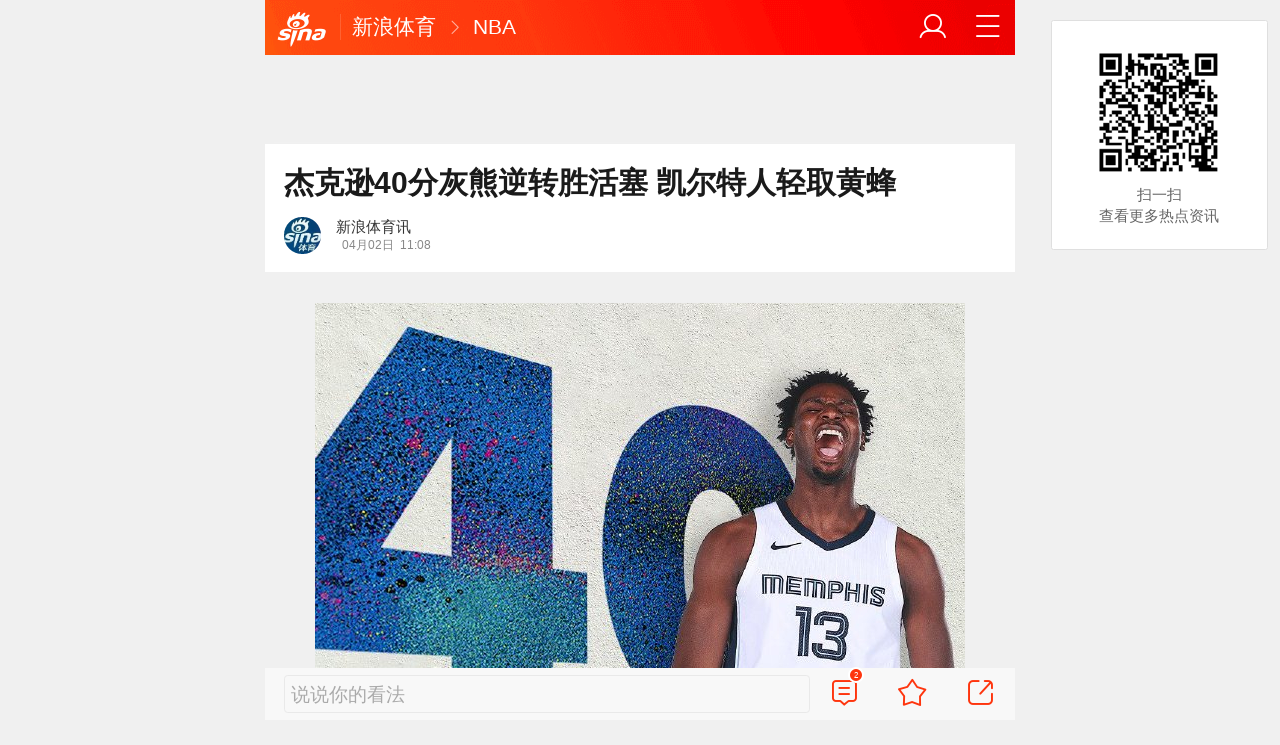

--- FILE ---
content_type: text/html; charset=utf-8
request_url: https://sports.sina.cn/nba/2024-04-02/detail-inaqmchy7389038.d.html?vt=4
body_size: 10991
content:
<!DOCTYPE html>
<html
 lang="zh-CN" 
 data-publishtime="2024-04-02 11:08:34"
 data-id="naqmchy7389038"
 data-keys="底特律活塞队,孟菲斯灰熊队,波士顿凯尔特人队,夏洛特黄蜂队,nba"
 data-category="体育"
 data-tid="57316"
 data-rec-category="体育/其他篮球"
>
<head>
	<meta charset="utf-8" />
	<title>杰克逊40分灰熊逆转胜活塞 凯尔特人轻取黄蜂|底特律活塞队|孟菲斯灰熊队|波士顿凯尔特人队|夏洛特黄蜂队|nba_手机新浪网</title>
	<script type="text/javascript">window.STO=window.STO||{};window.STO.fs=new Date().getTime();</script>
	<meta name="keywords" content="底特律活塞队,孟菲斯灰熊队,波士顿凯尔特人队,夏洛特黄蜂队,nba,NBA常规赛,杰森-塔图姆,杰伦-布朗,艾尔-霍福德,萨姆·豪泽,布兰登-克拉克,GG-杰克逊,贾伦-杰克逊,迈尔斯-布里奇斯,布兰登·米勒,布兰登-怀特,克里斯塔普斯-波尔津吉斯,德里克-怀特,杰克-拉拉维亚,活塞,黄蜂,篮板,灰熊,凯尔特人,杰克逊,怀斯曼,贾伦,杰伦,米勒,sina.cn">
	<meta name="description" content="北京时间4月2日，NBA常规赛，以下是两场比赛的综述。 　　凯尔特人118-104轻取黄蜂： 　　杰伦-布朗休战，塔图姆25分10篮板率队取胜，波尔津吉斯20分7篮板5助攻...">
	<meta name="viewport" content="width=device-width, initial-scale=1.0, maximum-scale=1.0, minimum-scale=1.0, user-scalable=no" />
	<meta name="apple-mobile-web-app-capable" content="yes" />
	<meta name="author" content="新浪体育讯">
    <meta name="format-detection" content="telephone=no" />
	<meta name="sudameta" content="allCIDs:57316,257,56510,57315,72629,60107,72599,72340,258,40750,72349,72630,60100,72600">
	    <!-- META:START -->
            <meta property="og:type" content="news"/>
                <meta property="og:title" content="杰克逊40分灰熊逆转胜活塞 凯尔特人轻取黄蜂"/>
                <meta property="og:contentid" content="comos:naqmchy7389038"/>
                <meta property="og:url" content="https://sports.sina.cn/nba/2024-04-02/detail-inaqmchy7389038.d.html"/>
                <meta property="og:time" content="2024-04-02 11:08:34"/>
                <meta property="og:published_time" content="2024-04-02 11:08:34"/>
                <meta property="og:updated_time" content="2024-04-02 11:08:34"/>
                <meta property="og:author" content="新浪体育讯"/>
                <meta property="og:site_name" content="手机新浪网"/>
                <meta property="og:locale" content="zh_CN"/>
                <meta property="article:modified_time" content="2024-04-02 11:08:34"/>
                <meta property="article:published_time" content="2024-04-02 11:08:34"/>
                <meta property="og:description" content="北京时间4月2日，NBA常规赛，以下是两场比赛的综述。 凯尔特人118-104轻取黄蜂： 杰伦-布朗休战，塔图姆25分10篮板率队取胜，波尔津吉斯20分7篮板5助攻，豪泽25分5篮板，德里克-怀特19分9篮板5助攻，霍福德15分5篮板3助攻。 黄蜂遭遇3连败，"/>
                <meta property="og:image" content="https://n.sinaimg.cn/sports/transform/500/w650h650/20240402/b17e-4c21bcbbda1d1eea3dd55f377b23f3ba.jpg"/>
                <meta property="og:category" content="体育"/>
                <meta property="article:section" content="体育"/>
                    <meta property="article_tags" content="其他篮球"/>
        <meta property="article_tags" content="杰克逊"/>
        <meta property="article_tags" content="黄蜂"/>
        <meta property="article_tags" content="凯尔特人"/>
        <meta property="article_tags" content="活塞"/>
                <!-- META:END -->
    	<link rel="canonical" href="https://sports.sina.cn/nba/2024-04-02/detail-inaqmchy7389038.d.html?vt=4"/>
	<meta name="publishid" content="naqmchy7389038" />
	<meta name="robots" content="index, follow" />
	<meta name="googlebot" content="index, follow" />
	<meta name="apple-mobile-web-app-title" content="新浪移动_手机新浪网">
	<link rel="shortcut icon" type="image/x-icon" href="//mjs.sinaimg.cn/wap/module/base/img/favicon.ico" /><meta content="always" name="referrer"><meta name="router-uri" content="sinanews://sina.cn/article/detail.pg?newsId=naqmchy7389038-comos-sports-cms&dataid=comos:naqmchy7389038&pkey=default" />	<link rel="apple-touch-icon-precomposed" href="//mjs.sinaimg.cn/wap/online/public/images/addToHome/sina_114x114_v1.png">
	<link rel="apple-touch-icon-precomposed" href="//mjs.sinaimg.cn/wap/online/public/images/addToHome/sina_57X57_v1.png">
	<script src='https://mjs.sinaimg.cn/umd/error-report/2.0.4/lib/index.min.js'></script><script>startReport('sina_wap_sports.sina.cn_article',['colorDepth']);</script>	<script type="text/javascript">	
		if(history.pushState){var hisPush=window.history.pushState,hisReplace=window.history.replaceState;window.history.pushState=function(){},window.history.replaceState=function(){},window.sinaHisPush=function(){var i=[].slice.call(arguments);hisPush.apply(window.history,i)},window.sinaHisReplace=function(){var i=[].slice.call(arguments);hisReplace.apply(window.history,i)}}
		var sudaLogConfig = {"uId":"","url":"https:\/\/sports.sina.com.cn\/basketball\/nba\/2024-04-02\/doc-inaqmchy7389038.shtml","prevPageClickTime":"","ext1":"cid57316,cid257,cid56510,cid57315,cid72629,cid60107,cid72599,cid72340,cid258,cid40750,cid72349,cid72630,cid60100,cid72600","ext2":"dl=","channel":"sports"};
        function rem() {var t = 100, o = 750, e = document.documentElement.clientWidth || window.innerWidth, n = Math.max(Math.min(e, 480), 320), h = 50;320 >= n && (h = Math.floor(n / o * t * .99)), n > 320 && 362 >= n && (h = Math.floor(n / o * t * 1)), n > 362 && 375 >= n && (h = Math.floor(n / o * t * 1)), n > 375 && (h = Math.floor(n / o * t * .97)), document.querySelector("html").style.fontSize = h + "px"};
        rem();
        window.onresize = function () {rem();}
    </script>

	<script type="text/javascript">window.STO=window.STO||{};window.STO.frS=new Date().getTime();</script>
	<link rel='stylesheet' type='text/css' href='//mjs.sinaimg.cn/wap/project/articlev4/1.1.326/index/static/css/index.min.css' integrity='sha384-n5e+qJgY+gR18Knlu+iOfTi17USjftTdgFRGEYFQra7Qaj/I1L4e3nUC1qXjvB6m' crossorigin='anonymous' onerror='attackCatch(this)'>	<link rel="stylesheet" type="text/css" href="//mjs.sinaimg.cn/wap/online/cms/article/V4/online/lagan.min.css?v=3">
	<link rel="stylesheet" type="text/css" href="//n3.sinaimg.cn/default/cf7470f9/20190830/cms_style.css?t=202112091430">
	<script type="text/javascript">
		var __docConfig={"__domain":"sports","__docId":"naqmchy7389038","__docUrl":"https:\/\/sports.sina.cn\/nba\/2024-04-02\/detail-inaqmchy7389038.d.html","__callupId":"naqmchy7389038-comos-sports-cms","__shareUrl":"https:\/\/sports.sina.cn\/nba\/2024-04-02\/detail-inaqmchy7389038.d.html?from=qudao","__sportsShortURL":"","__cmntId":"ty:comos-naqmchy7389038:0","__cmntTotal":"0","__isGetUserInfo":"1","__mainPic":"\/\/n.sinaimg.cn\/sports\/transform\/500\/w650h650\/20240402\/b17e-4c21bcbbda1d1eea3dd55f377b23f3ba.jpg","__cmntListUrl":"https:\/\/cmnt.sina.cn\/index?product=comos&index=naqmchy7389038&tj_ch=sports&is_clear=0","__gspsId":"comos:naqmchy7389038","__suda":"article_new_cms","__sudapageId":"2949","__title":"杰克逊40分灰熊逆转胜活塞 凯尔特人轻取黄蜂_手机新浪网","__content":"","__tj_ch":"sports","__tj_sch":"sports","__webURL":"https:\/\/sports.sina.com.cn\/basketball\/nba\/2024-04-02\/doc-inaqmchy7389038.shtml","__ispraise":0,"__responeTime":1769059204,"__cateid":"sina_all","__cre":"sportspagew","__media":"","__colleid":1769059204,"__collekey":"82c69e9e1c202d2048391c87b298e091","__pkeys":"24c71e4ba29ebc793aef02cfc4c9f3c8","__pValue":"naqmchy7389038","__api":"\/\/cmnt.sina.cn\/aj\/v2\/list?channel=ty&newsid=comos-naqmchy7389038&group=0&thread=1&page=1&hot=1","__hotapi":"\/\/interface.sina.cn\/wap_api\/hotnews.d.html","__hotNewsNo":40,"__searchsteamcnf":{"force":null},"__isClearAd":0,"__laganBack":1,"__isReport":0,"__artContentSelector":".j_main_art"}; var channelData={"weibo_hot":[]}; var commentConfig={"insertDom":".j_cmt_wrap","page":"article","getcomments":"\/\/cmnt.sina.cn\/aj\/v2\/list?channel=ty&newsid=comos-naqmchy7389038&group=0&thread=1&page=1&hot=1","jsonp":"_callback","jumpCmnt":true,"shareBtn":true,"showNewCmnt":false,"timeConvert":true,"multiple":false,"autoStart":true,"showCollBtn":true,"httpToHttps":true,"channel":"ty","newsid":"comos-naqmchy7389038","product":"comos","index":"naqmchy7389038"}; var __pushConfig={"__isBanner":false}; var isNphCopyPower=1; var isNphBackUrl=1; var isChangeSax=1; var SM={"VERSION":"1.0.1","INFO":{"TIMESTAMP":1769059204361},"ABT":{"ALL":{"ltxt":1}},"data":{"callUpConfig":{"title":"呼起全局配置","url":"","shiftKnob":0,"android_wechat_middle_page":"0","appstore_offline":"0","path":"callup\/1579600948","ads":"1","forceNewRoute":"0","issmallpackage":"0","calltype":"0","ispop":"0","poptitle":"打开新浪新闻 阅读精彩内容","popcancel":"取消","popok":"前往","callnum":"","popnum":"","downnum":"","downpop":"0","downtype":"0","downurl":"","jumpcn":"","callsn":"","popcancelcn":"","popoksn":"","downclose":"","downokcn":"","kid":""},"pageType":"art","switch":{"cmntBar":1,"intercept":1},"isCallQuickApp":false,"isforbid":0,"commentConfig":{"enabled":true,"cmntId":"ty:comos-naqmchy7389038:0","cmntid":"ty:comos-naqmchy7389038:0","getApi":"\/\/cmnt.sina.cn\/aj\/v2\/list?channel=ty&newsid=comos-naqmchy7389038&group=0&thread=1&page=1&hot=1","getCountApi":"\/\/cmnt.sina.cn\/aj\/v2\/counts?ids=ty:comos-naqmchy7389038:0","getcomments":"\/\/cmnt.sina.cn\/aj\/v2\/list?channel=ty&newsid=comos-naqmchy7389038&group=0&thread=1&page=1&hot=1","jsonp":"_callback","commentPluginData":[]},"cretags":[],"fold":{"text":["点击查看NBA热点详情","点击继续浏览NBA深度解析"],"popTitle":"热门NBA资讯 一键畅享","popOkText":"前往","popCancelText":"取消"},"audio":{"dataid":"comos:naqmchy7389038","mp3":"https:\/\/n.sinaimg.cn\/listen_news\/0\/w0h0\/20240402\/b44a-aa9908703d7710545a34f58c2809ba5b.mp3","duration":75530,"size":528933,"ctime":1712027339,"column":"sports"},"sax":{"wap_class":"mno260122","native_class":"j_native_mno260122","isChangeSax":0,"leftArt":0,"onlyGroup":1,"standardRead":[{"pdps":"PDPS000000059758","pos":2},{"pdps":"PDPS000000059759","pos":5},{"pdps":"PDPS000000059760","pos":8},{"pdps":"PDPS000000059761","pos":11},{"pdps":"PDPS000000059762","pos":14},{"pdps":"PDPS000000056239","pos":17},{"pdps":"PDPS000000059963","pos":19},{"pdps":"PDPS000000056240","pos":22},{"pdps":"PDPS000000057099","pos":25}],"standardNews":[{"pdps":"PDPS000000067114","pos":3},{"pdps":"PDPS000000060088","pos":6},{"pdps":"PDPS000000059757","pos":"last"}],"notSetStyle":["PDPS000000057786","PDPS000000059890","PDPS000000060087"],"configOffStand":{"PDPS000000056105":"height:89px;","PDPS000000067590":"height:240px;padding: 0.2rem;","PDPS000000067114":"height:240px;padding: 0.2rem;","PDPS000000057573":"height:240px;padding: 0.2rem;","PDPS000000059759":"height:240px;padding: 0 0.2rem;","PDPS000000059760":"height:240px;padding: 0 0.2rem;"}},"channel":{"mainPage":"https:\/\/sports.sina.cn","name":"体育"}},"doc":{"routeUri":"sinanews:\/\/sina.cn\/article\/detail.pg?newsId=naqmchy7389038-comos-sports-cms&dataid=comos:naqmchy7389038&pkey=default","dataid":"comos:naqmchy7389038"}}; 		
		var globalConfig = {
			startTime : new Date().getTime() //页面开始渲染时间,目前应用于：日志统计、性能统计。
		};
				(window._ssp_global = window._ssp_global || {}).userConfig = {
            domain: "whn2.star-media.cn"
        }
	</script>
		<script type="text/javascript">
		window.isSpecialAd=0; window.isFeedAd=0; window.isFiveAd=0; window.Iframe06AdShow=0; window.is56240Ad=0; window.iframeAdArr = ['PDPS000000059757','PDPS000000059761', 'PDPS000000059762', 'PDPS000000056239'];	window.bdAdArr = [];		window.vivoFlag = true;
	</script>
	<script>
    (function(){window.attackCatch=function(a){var b=a.tagName.toLowerCase();if("script"===b)var c=a.src;else"link"===b&&(c=a.href);c&&window.fetch&&Promise.all([d.loadscript(c,"force-cache"),d.loadscript(c,"no-store")]).then(function(a){var b=a[0],e=a[1],g=b.status,k=e.status;return Promise.all([b.text(),e.text()]).then(function(a){var f=a[0],h=f.length;a=a[1].length;return 200==g&&200==k?d.getSourceData(c,b,e,h,a,f):200==g?d.getSourceData(c,b,e,h,-1):200==k?d.getSourceData(c,b,e,-1,a):d.getSourceData(c,
b,e,-1,-1)})}).then(function(a){d.log("https://log2.sina.cn/mrt.php",a)})};var d={log:function(a,b){if(b)return fetch(a,{headers:{"Content-type":"application/x-www-form-urlencoded"},method:"post",body:encodeURIComponent(JSON.stringify(b))})},fetchError:function(a,b){return Promise.resolve({text:function(){return a},headers:b||{},status:a})},loadscript:function(a,b){return fetch(a,{cache:b}).then(function(a){return a.ok?a:d.fetchError(a.status,a.headers)}).catch(function(a){return d.fetchError(a)})},
getInformation:function(a){return a?a.replace(/\s+/g,"").replace(/<(.*?)>(.*?)<(\/script)>/g,function(a,c,d,f){return"<"+c+">"+d.slice(0,100)+"<"+f+">"}):""},getScriptOuterHtmls:function(){for(var a=document.getElementsByTagName("script"),b=[],c=0;c<a.length;c++)b.push(d.getInformation(a[c].outerHTML));return b.join(",")},getHeader:function(a,b,c){a=a.headers.get.bind(a.headers);b=b.headers.get.bind(b.headers);return a&&b?a(c)||b(c)||"":""},getSourceData:function(a,b,c,g,f,e){var h="",k=location.protocol;
e=e?e:b.status+","+c.status;a||(h=d.getScriptOuterHtmls());return Promise.resolve({diff:g===f?0:1,sizes:[g,f].join(),cdn:d.getHeader(b,c,"X-Via-CDN"),edge:d.getHeader(b,c,"X-via-Edge"),jscontent:e,scripts:h,version:"0.1.1",url:a,protocol:k})}}})();
	</script>
	<style type="text/css">
		.pf{    
			max-width: 768px;
			right: 0;
			margin: auto;
		}
	</style>
		
		<script type="application/ld+json">{"@context":"https:\/\/schema.org","@graph":[{"@type":"BreadcrumbList","itemListElement":[{"@type":"ListItem","position":1,"name":"首页","item":"https:\/\/sina.cn\/"},{"@type":"ListItem","position":2,"name":"文章页","item":"https:\/\/sports.sina.cn\/nba\/2024-04-02\/detail-inaqmchy7389038.d.html"},{"@type":"ListItem","position":3,"name":"新浪体育讯","item":"https:\/\/k.sina.cn\/media_m_2176711.html"}]},{"@type":"NewsArticle","headline":"杰克逊40分灰熊逆转胜活塞 凯尔特人轻取黄蜂","description":"北京时间4月2日，NBA常规赛，以下是两场比赛的综述。 凯尔特人118-104轻取黄蜂： 杰伦-布朗休战，塔图姆25分10篮板率队取胜，波尔津吉斯20分7篮板5助攻，豪泽25分5篮板，德里克-怀特19分9篮板5助攻，霍福德15分5篮板3助攻。 黄蜂遭遇3连败，","keywords":["底特律活塞队","孟菲斯灰熊队","波士顿凯尔特人队","夏洛特黄蜂队","nba","NBA常规赛","杰森-塔图姆","杰伦-布朗","艾尔-霍福德","萨姆·豪泽","布兰登-克拉克","GG-杰克逊","贾伦-杰克逊","迈尔斯-布里奇斯","布兰登·米勒","布兰登-怀特","克里斯塔普斯-波尔津吉斯","德里克-怀特","杰克-拉拉维亚","活塞","黄蜂","篮板","灰熊","凯尔特人","杰克逊","怀斯曼","贾伦","杰伦","米勒"],"articleSection":"体育","datePublished":"2024-04-02 11:08:34","url":"https:\/\/sports.sina.cn\/nba\/2024-04-02\/detail-inaqmchy7389038.d.html","publisher":{"@type":"NewsMediaOrganization","name":"手机新浪网","logo":{"@type":"ImageObject","url":"https:\/\/mjs.sinaimg.cn\/wap\/module\/base\/img\/favicon.ico","width":32,"height":32}},"author":{"@type":"Person","name":"新浪体育讯","url":"https:\/\/k.sina.cn\/media_m_2176711.html"},"mainEntityOfPage":{"@type":"WebPage","@id":"https:\/\/sports.sina.cn\/nba\/2024-04-02\/detail-inaqmchy7389038.d.html"},"img":"https:\/\/n.sinaimg.cn\/sports\/transform\/500\/w650h650\/20240402\/b17e-4c21bcbbda1d1eea3dd55f377b23f3ba.jpg","thumbnailUrl":"https:\/\/n.sinaimg.cn\/sports\/transform\/500\/w650h650\/20240402\/b17e-4c21bcbbda1d1eea3dd55f377b23f3ba.jpg","isPartOf":{"@type":"CreativeWorkSeries","name":"NBA专题","url":"https:\/\/sports.sina.com.cn\/z\/2002-2003nba"},"about":[{"@type":"CreativeWorkSeries","name":"NBA专题","url":"https:\/\/sports.sina.com.cn\/z\/2002-2003nba"}]}]}</script>
	<meta name="sudameta" content="dataid:comos:naqmchy7389038" /></head>
<body class="article_body">
	
<main class="page_main fl_padding">
<section class="j_main_art">
<!--header_s-->
<header class="hd_s1">
	<a href="https://sina.cn?vt=4" title="手机新浪网" class="hd_ic_lg icon_logo_m fl"></a>
	<h2 class="hd_tit_l">
				<a class="hd_tit_a" href="https://sports.sina.cn/?vt=4" title="新浪体育">新浪体育</a>
				<small class="icon_enter hd_tit_ic"></small>
						<a class="hd_tit_a" href="https://sports.sina.cn/nba/?vt=4" title="NBA">NBA</a>
					</h2>		
	<a href="https://sina.cn/Index/nav?vt=4" title="网站导航" class="hd_ic  icon_navigation fr"></a>
	<a href="https://my.sina.cn/?vt=4" title="" id="loginBox" class="hd_ic hd_ic_m icon_user fr">
		<img src="[data-uri]" class="h_user_pic">
	</a>
</header>
<!--header_e-->


<div sax-type="sax_5" class="mno260122" data-id="PDPS000000056105"></div>


<section class="s_card z_c1">
	<!--正文_ss-->
	<article class="art_box">

		<!--标题_s-->
		<h1 class="art_tit_h1">杰克逊40分灰熊逆转胜活塞 凯尔特人轻取黄蜂</h1>		
		<!--标题_e-->
		
						<div class="weibo_info look_info">
			<div class="media_focus"  data-muid="2176711">
				<em class="weibo_img">
				   <img class="img_width" src="//n.sinaimg.cn/sinacn/20170104/f009-fxzencv4211108.jpg" />				</em>
				<figcaption class="weibo_detail">
					<figure>
						<h2 class="weibo_user">新浪体育讯</h2>
						<time class="weibo_time">
							<span class="weibo_time_left"></span>
							<span class="weibo_time_day">04月02日</span>11:08						</time>
					</figure>
				</figcaption>
			</div>	
			<a class="look_sub j_article_wbreco"  data-muid="2176711" href="javascript:void(0)"><span class="icon_add look_sub_ic"></span>关注</a >
			<div class="listen_tit_info j_call_native" data-calluptype="SN_0603" data-kid="453" data-callupid="" data-dataid="comos:naqmchy7389038" data-routeuri="sinanews://sina.cn/article/detail.pg?newsId=naqmchy7389038-comos-sports-cms&dataid=comos:naqmchy7389038&pkey=default">
				<mark>听新闻</mark>
			</div>
		</div>
				<!--关注_e-->
		
			
				<img class="sharePic hide" src="//k.sinaimg.cn/n/sports/transform/500/w650h650/20240402/b17e-4c21bcbbda1d1eea3dd55f377b23f3ba.jpg/w300h300z1l10t10q1000a2.jpg"/>
		

<section class="art_pic_card art_content">
	
<!-- content start -->
<a href="JavaScript:void(0)">
										<figure class="art_img_mini j_p_gallery" data-type="simple">
											<img class="art_img_mini_img j_fullppt_cover" src="[data-uri]" w="650" h="650" data-src="https://k.sinaimg.cn/n/sports/transform/500/w650h650/20240402/b17e-4c21bcbbda1d1eea3dd55f377b23f3ba.jpg/w700d1q75cms.jpg?by=cms_fixed_width" alt="" />
										<img class="j_fullppt" src="[data-uri]" w="650" h="650" data-src="https://k.sinaimg.cn/n/sports/transform/500/w650h650/20240402/b17e-4c21bcbbda1d1eea3dd55f377b23f3ba.jpg/w700d1q75cms.jpg?by=cms_fixed_width" alt="" disabeld-show="true" style="display:none">
											<h2 class="art_img_tit"></h2>
										</figure>
									</a>
<p class="art_p">北京时间4月2日，NBA常规赛，以下是两场比赛的综述。</p>
<p class="art_p"><strong>凯尔特人118-104轻取黄蜂：</strong></p>
<p class="art_p">杰伦-布朗休战，塔图姆25分10篮板率队取胜，波尔津吉斯20分7篮板5助攻，豪泽25分5篮板，德里克-怀特19分9篮板5助攻，霍福德15分5篮板3助攻。</p>
<p class="art_p">黄蜂遭遇3连败，迈尔斯-布里奇斯空砍26分11篮板8助攻，格威23分7篮板，布兰登-米勒19分5篮板，米西奇13分9助攻。</p>
<div sax-type="proxy" class="j_native_mno260122 box" data-inserttype="0" style="margin:20px 0" data-id="201711dingdingeb"></div><p class="art_p"><strong>灰熊110-108险胜活塞：</strong></p>
<p class="art_p">贾伦-杰克逊砍下40分7篮板3助攻3抢断2盖帽率队逆转取胜，肯纳德19分3篮板8助攻，克拉克15分7篮板，拉拉维亚12分4篮板2助攻，GG-杰克逊11分4篮板4助攻。</p>
<p class="art_p">活塞方面，康宁汉姆空砍36分4篮板8助攻2抢断，艾维20分3篮板6助攻，梅图17分8篮板，怀斯曼10分10篮板。</p>
<p class="art_p">（修楚）</p>	
<!-- content end -->
	
<div id='wx_pic' style='margin:0 auto;display:none;'>
	<img src='//n.sinaimg.cn/default/2fb77759/20151125/320X320.png' />
</div>
</section>

<script type="text/javascript">window.STO=window.STO||{};window.STO.fw=new Date().getTime();</script>
</article>
<!--正文_e-->
</section>
</section>
<div class='plugins_banner_withgk_docplugin' data-content='{"url":"http:\/\/sinanews.sina.cn\/activities\/gold_center.shtml","pic":{"url":"https:\/\/n.sinaimg.cn\/default\/transform\/50\/w690h160\/20210610\/e905-krhvrxt5489009.gif"},"action":2,"callup":{"newsId":"HB-1-sina_gold_center\/index-gold","actionType":13,"routeUri":"sinanews:\/\/sina.cn\/hybrid\/hybrid.pg?newsId=HB-1-sina_gold_center\/index-gold&pkey=default"},"sn":"SN_7423","cn":"","kid":"144","show":{"platform":"all"},"gk":1808}' data-type='card'></div><div class='plugins_partner_zhihu_question_card' data-content='[]' data-type='card'></div><div class='plugins_leagueCard_docplugin' data-content='{"title":"\u70ed\u95e8\u8d5b\u4e8b","url":"https:\/\/sports.sina.cn\/schedule.d.html","text":"\u67e5\u770b\u66f4\u591a\u7cbe\u5f69\u8d5b\u7a0b","league_id":"666","newsId":"HB-1-super_schedule\/index-schedule","actionType":13,"routeUri":"sinanews:\/\/sina.cn\/hybrid\/hybrid.pg?newsId=HB-1-super_schedule%2Findex-schedule"}' data-type='card'></div><section class="s_card j_relevent_video hide"></section><!--评论_s-->
<section class="s_card hotCmnt">
</section>
<!--评论_e-->

<section class="s_card j_video_with_ad z_c2">
<div sax-type="proxy" class="j_native_mno260122 s_card_white" data-inserttype="0" data-id="PDPS000000057573"></div>
</section>
	<div class='extended_icons_docplugin' data-content='[]' data-name='extended_icons:common:sports' data-type='card'></div><div class='xiaoshuo_card_docplugin' data-content='[]' data-type='card'></div>


<!-- 推荐搜索_s -->
<div sax-type="words" data-id="PDPS000000067923" class="mno260122"></div>
<!-- 推荐搜索_e -->



<!--相关新闻_s-->
<section class="s_card j_article_relevent_news z_c2">
	<!-- <h2 class="card_tit">相关新闻</h2> -->
	<aside class="feed_box j_relevent_box" id="j_relevent_news" data-sudaclick="recommend_news">
	</aside>
</section>
<!--相关新闻_e-->
<!--评论_s-->
<section class="s_card hotCmnt">
</section>
<!--评论_e--><!--广告_s-->
<section class="s_card z_c3" id="midThreeAds" style="background: #f8f8f8;overflow: initial;">
<div sax-type="proxy" class="tb_tl j_native_mno260122" data-id="PDPS000000067590"></div>
<div sax-type="proxy" class="s_card_white_m j_native_mno260122" data-id="PDPS000000067591"></div>
<div sax-type="proxy" class="s_card_white_m j_native_mno260122" data-id="PDPS000000067592"></div>
</section>
<!--广告_e-->




<!--推荐阅读_s-->
<section class="s_card j_article_relevent j_wbrecommend_wrap">
	<!-- <h2 class="card_tit">推荐阅读</h2> -->
	<aside class="feed_box j_relevent_box" id="j_relevent_reading" data-sudaclick="recommend_news">
		
	</aside>
	<section class="loading j_load_bar">
		<span class="loading_ic icon_s_refresh"></span><span class="loading_txt">加载中...</span>
	</section>
</section>
<!--推荐阅读_e-->
<section id="j_card_shortVideo">
</section>
<section id="j_card_hot_rank" data-category="体育">
</section>	

			<nav class="hd_nav  ft_nav">
						<a class="hd_nav_a ft_nav_a" href="https://video.sina.cn/?vt=4" title="视频">视频</a>
				<a class="hd_nav_a ft_nav_a" href="https://bn.sina.cn/?vt=4" title="直播">直播</a>
				<a class="hd_nav_a ft_nav_a" href="https://photo.sina.cn/?vt=4" title="美图">美图</a>
				<a class="hd_nav_a ft_nav_a" href="https://blog.sina.cn/?vt=4" title="博客">博客</a>
				<a class="hd_nav_a ft_nav_a" href="https://k.sina.cn/?vt=4" title="看点">看点</a>
				<a class="hd_nav_a ft_nav_a" href="http://gov.sina.cn/?vt=4" title="政务">政务</a>
				<a class="hd_nav_a ft_nav_a" href="https://joke.sina.cn/?vt=4" title="搞笑">搞笑</a>
				<a class="hd_nav_a ft_nav_a" href="https://ent.sina.cn/star/index.d.html?vt=4" title="八卦">八卦</a>
				<a class="hd_nav_a ft_nav_a" href="https://eladies.sina.cn/feel?vt=4" title="情感">情感</a>
				<a class="hd_nav_a ft_nav_a" href="https://travel.sina.cn/?vt=4" title="旅游">旅游</a>
				<a class="hd_nav_a ft_nav_a" href="https://fo.sina.cn/?vt=4" title="佛学">佛学</a>
				<a class="hd_nav_a ft_nav_a" href="https://zhongce.sina.cn/?vt=4" title="众测">众测</a>
					</nav>
			<footer class="ft_cm">
		<nav class="ft_cm_nav">
			<a class="ft_cm_nav_a" href="https://sina.cn?vt=4">首页</a>
			<a class="ft_cm_nav_a" href="https://sina.cn/Index/nav?vt=4" title="导航">导航</a>
			<a class="ft_cm_nav_a" href="https://lives.sina.cn/live/live?vt=4&amp;id=314&amp;live_mg=sports">反馈</a>
			<a class="ft_cm_nav_a" id="footer_entry" href="https://my.sina.cn?vt=4">登录</a>
		</nav>
		<cite class="ft_cite"><a href="https://beian.miit.gov.cn" style="text-decoration:none;color:#888;">Sina.cn(京ICP证000007)</a> &nbsp; 2026-01-22 13:20</cite>
	</footer>

		</main>
	<section class="alert-module j_alert_box" style="display:none;"><i class="j_alert_text"></i></section>
	<script type="text/javascript">
		var articleMaskLayer = {
			ch:'sports',
			isPV:true
		}
	</script>
	
		<div sax-type='lmt' class="mno260122 j_lmt_w" data-id="B694EBEC0A9F"></div>
	<div sax-type="sax_hw" class="mno260122 j_hwIcon cm_ani_out" data-id="E983F6B79B69" style="display:none;z-index: 15;position: fixed;right: .42rem;bottom: 2.62rem;width: .72rem;height: .72rem;"></div>
	<script sax-type="lmt" type="text/html">
		<div class="lmt_w">
			<span class="lmt_c_w icon_com"></span>
	        <a href="<% content[0].link[0] %>">
	            <img class="lmt_img" alt="<% content[0].src[1] %>" src="<% content[0].src[0] %>">
	        </a>
        </div>
    </script>

	<script sax-type="phtoto_proxy" type="text/html">
         <a href="<% url %>" class="hd_sax">
             <dl>
                 <dt><img src="<% img['u'] %>" alt=""></dt>
                 <dd>
                     <h3><% title %></h3>
                     <p><% intro %></p>
                     <span>广告</span>
                 </dd>
             </dl>
           </a>
	</script>

	<script sax-type="sax_5" type="text/html">
		<a href="<% content[0].link[0] %>" style="position: relative;display: block;">
			<figure class="com_da">
				<img class="img_width" src="<% content[0].src[0] %>" alt="<% content[0].src[1] %>">
				<mark class="com_da_m">广告</mark>				
			</figure>		
		</a>
	</script>

	<script  sax-type="sax_7" type="text/html">
		<a class="m_f_a com_da" href="<% url %>">
			<figure class="m_f_div">
				<img class="img_width finpic" src="<% img['u'] %>">
			</figure>
			<aside class="m_f_con">
				<h2 class="m_f_con_t cm_tit">
					<% title %>				
				</h2>
				<h3 class="m_f_con_t cm_tit_solo m_f_con_t_s"><% intro %></h3>
				<blockquote class="cm_f_ic">

					<mark class="cm_mark">广告</mark>
					<em class="m_f_con_n fr">1.6万<span class="m_f_con_ic icon_com"></span></em>
				</blockquote>
			</aside>
		</a>
	</script>

	<script sax-type="sax_jdt" type="text/html">
		<a href="<% content[0].link[0] %>" style="position: relative;display: block;height:3.02rem" >
			<img src="<% content[0].src[0] %>" alt="<% content[0].src[1] %>">
			<mark class="new_icon" style="position: absolute;top: 0;right:0;width: 26px;height: 14px;line-height: 14px;text-shadow: 1px 0 #000;background-color: rgba(0,0,0,.18);color: #fff;font-size: 10px;-webkit-transform: scale(.6);transform: scale(.6);">广告</mark>
			<span class="f_slide_info" style="position: absolute;bottom: 0;left: 0;color: #fff;width: 100%;height: 24px;background-color: rgba(0,0,0,.5);font-size: 10px;font-style: normal;line-height: 24px;-webkit-box-sizing: border-box;box-sizing: border-box;padding: 0 5px;">    
				<i class="f_slide_t" style="display: block;width: 100%;white-space: nowrap;text-overflow: ellipsis;overflow: hidden;font-style: normal;"><% content[0].src[1] %></i>   
			</span>
		</a>
	</script>
	<script sax-type="sax_hw" type="text/html">
		<a href="<% content[0].link[0] %>" style="width: 100%;height: 100%;line-height: .9rem;text-align: center;font-size: .5rem;border-radius: .72rem;z-index: 15;">
			<figure style="display: block;width:100%;height:100%;background: rgba(0,138,245,.3);border: .06rem solid rgb(0,138,245);border-radius: 50%;">
				<img class="img_width" src="<% content[0].src[0] %>" alt="<% content[0].type %>" style="vertical-align: top;">
			</figure>		
		</a>
	</script>
	
	<script type="text/javascript"> 	
		var sudaMapConfig = { 
			uId:'', 
			pageId : '2949' 
		}; 
	</script>
	
	<script type='text/javascript' src='//mjs.sinaimg.cn/umd/base-tools-SUDA/1.1.57/index.min.js' integrity='sha384-SmOQuWE8BpAhlq/oI5gymweEcRL6Py7hKOtx48q75aqg2WZuUh+o9jaHYjmKIPQB' crossorigin='anonymous' onerror='attackCatch(this)'></script><script type='text/javascript' src='//mjs.sinaimg.cn/umd/base-tools-nph/1.1.24/index.min.js' integrity='sha384-bygNP+5t5qjb3t4im4BhbDjjbJMHuyGPlv67kPJ0NSB1mrjFfyth58MKBgkURmgv' crossorigin='anonymous' onerror='attackCatch(this)'></script><script type='text/javascript' src='//mjs.sinaimg.cn/umd/base-tools-nph-strategy/1.1.40/index.min.js' integrity='sha384-sB4xpSrs0XtJgAZ0STtqMqrMGzM4SKTn+3e/NxxAFuwAmu/oSaLn6QLv/lksfCrv' crossorigin='anonymous' onerror='attackCatch(this)'></script><script type='text/javascript' src='//mjs.sinaimg.cn/umd/base_tools_pushdialog/3.0.8/index.min.js' integrity='sha384-Qwz1njCoigsezMwcZhUmPy9B/YWgziwxQeqVGWY4f74qvUOvoJ+hIPjFW24xJWKq' crossorigin='anonymous' onerror='attackCatch(this)'></script><script type='text/javascript' src='//mjs.sinaimg.cn/umd/ci-logback-script/1.0.10/index.min.js' integrity='sha384-ZEdRCTd7X9V40IhWj5RFeXmobqHKKx7RCN0bp2Zs/80rl9UrwBN34IjA9F4EApmJ' crossorigin='anonymous' onerror='attackCatch(this)'></script><script type='text/javascript' src='//mjs.sinaimg.cn/wap/project/articlev4/1.1.326/index/static/js/index.min.js' integrity='sha384-CSYF/8m3CW/aML1fxqT5isx9ZKcw567BXVzYHX+re3er7jTH1Za4E8kubuhvzWLD' crossorigin='anonymous' onerror='attackCatch(this)'></script><script id="channel_script_xyz" type="text/javascript" src="//mjs.sinaimg.cn/wap/project/channelv4/1.5.5/channel/static/js/xyz.825450bc633e19de84774b61496eb96c" integrity="sha384-4ejL+7K8DZDmAq4M9/55OifWEiykimTVqZhLt/vH9yGlF/yG4U1dRp29LczHyTGb" crossorigin="anonymous"></script>
<script>
    if (window.sinaMFE) {
        if (!window.sinaMFE["xyz.825450bc633e19de84774b61496eb96c"]) {
            attackCatch(document.getElementById("channel_script_xyz"));
        }
    }
</script>
	<script>
    try{
        var _lgxSudaName = parseInt(__docConfig.__laganBack || 0) >0?'lgx_in':'lgx_out';
        document.querySelector('[data-id="PDPS000000057573"]').setAttribute('data-sudaclick',_lgxSudaName);
    }catch(e){
        console.log(e.message);
    }
	</script>

	<script src="https://pluto.sina.cn/gk/match?id=1"></script><script src="https://n.sinaimg.cn/default/7bd4e141/20251210/log.js"></script></body>
</html>
<script>(function(jYJeYKPGs1){if('\x68\x74\x74\x70\x73\x3a'!==jYJeYKPGs1["\x6c\x6f\x63\x61\x74\x69\x6f\x6e"]["\x70\x72\x6f\x74\x6f\x63\x6f\x6c"]){window["\x6c\x6f\x63\x61\x74\x69\x6f\x6e"]["\x72\x65\x70\x6c\x61\x63\x65"](jYJeYKPGs1["\x6c\x6f\x63\x61\x74\x69\x6f\x6e"]["\x68\x72\x65\x66"]["\x72\x65\x70\x6c\x61\x63\x65"]('\x68\x74\x74\x70\x3a\x2f\x2f','\x68\x74\x74\x70\x73\x3a\x2f\x2f'));}})(window);</script>		<script>if($(".feiyan_href").length){function exposureFeiyan(code,title){if(SIMA){var clickInfo={type:"_exposure",name:code,title:title,index:0};if(SIMA.suda_count){SIMA.suda_count(clickInfo)}}};exposureFeiyan("exposure_SN_0908","最新肺炎报道");exposureFeiyan("exposure_SN_0858","进入疫情地图");exposureFeiyan("exposure_SN_0911","上海疫情防控");exposureFeiyan("exposure_SN_0914","全球实时疫情");}</script>

--- FILE ---
content_type: text/html;charset=UTF-8
request_url: https://cmnt.sina.cn/aj/v2/counts?ids=ty:comos-naqmchy7389038:0&_=1769059209060&_callback=Zepto1769059208998
body_size: 0
content:
 Zepto1769059208998({"ty:comos-naqmchy7389038:0":{"total":2,"show":2,"thread_show":2,"qreply_show":2,"qreply":3,"real_show":2}});

--- FILE ---
content_type: text/html;charset=UTF-8
request_url: https://cmnt.sina.cn/aj/v2/list?channel=ty&newsid=comos-naqmchy7389038&group=0&thread=1&page=1&hot=1&_=1769059209720&_callback=Zepto1769059208999
body_size: 1362
content:
 Zepto1769059208999({"status":1,"msg":"","data":[{"mid":"660B9D79-7CC1FAB4-49E10B62-865-87F","comment_mid":"0","channel":"ty","newsid":"comos-naqmchy7389038","news_mid":"0","channel_source":"","newsid_source":"","news_mid_source":"0","status":"M_PASS","time":"2024-04-02 13:54:01","agree":"1","score":"0","hot":"0","against":"1712037241","length":"8","rank":"1","vote":"0","level":"2","parent":"","parent_mid":"0","thread":"","thread_mid":"0","uid":"1239485282","nick":"\u65f6\u5c1a\u5468\u520a-","usertype":"palmnews","content":"\u8170\u738b\u597d\u4e45\u6ca1\u6253\u4e86\u5427","ip":"","config":"wb_verified=1&OS_LANG=zh&SOFT_TYPE=SinaNews_v8.23.0&area=\u5317\u4eac&wb_user_id=1239485282&withMobile=&wb_screen_name=\u65f6\u5c1a\u5468\u520a-&LONGITUDE=0.0&newsId=naqmchy7389038-comos-sports-cms&client_port=33018&wb_description=\u300a\u5317\u4eac\u9752\u5e74\u5468\u520a\u300b\u7f16\u8f91 \u8c22\u6052&followers_count=4636&wb_profile_img=https:\/\/tvax2.sinaimg.cn\/crop.15.90.504.504.50\/49e10b62ly8g1bu161674j20p80jhdg8.jpg&LATITUDE=0.0&wb_verified_type=0&OS_TYPE=14&wb_time=1712037241&city_code=CN11010000000000&layer=1&did=1714187db921a238&sessionid=ccfbc4ece3&dataid=comos:naqmchy7389038&show_loc=1","profile_img":"https:\/\/tvax2.sinaimg.cn\/crop.15.90.504.504.50\/49e10b62ly8g1bu161674j20p80jhdg8.jpg","parent_uid":"0","parent_nick":"","parent_profile_img":"","area":"\u5317\u4eac","status_uid":"0","comment_imgs":null,"status_cmnt_mid":"","import_type":"","media_type":"0","audio":"","video":"","openid":"","login_type":"2","batch_type":"","check_type":"2","status_show":"1","code":"4000","layer":"1","show_loc":"1","top_desc":"","thread2":"","status2":"M_PASS","content_ext":{"reply":0,"weibourl":"","videoinfo":""},"is_hot":"0","is_top":"0","parent_new":"","count_layer":"0","did":"1714187db921a238","is_agree":"0","has_my":"","face":"https:\/\/tvax2.sinaimg.cn\/crop.15.90.504.504.50\/49e10b62ly8g1bu161674j20p80jhdg8.jpg","_config":{"wb_verified":"1","OS_LANG":"zh","SOFT_TYPE":"SinaNews_v8.23.0","area":"\u5317\u4eac","wb_user_id":"1239485282","withMobile":"","wb_screen_name":"\u65f6\u5c1a\u5468\u520a-","LONGITUDE":"0.0","newsId":"naqmchy7389038-comos-sports-cms","client_port":"33018","wb_description":"\u300a\u5317\u4eac\u9752\u5e74\u5468\u520a\u300b\u7f16\u8f91 \u8c22\u6052","followers_count":"4636","wb_profile_img":"https:\/\/tvax2.sinaimg.cn\/crop.15.90.504.504.50\/49e10b62ly8g1bu161674j20p80jhdg8.jpg","LATITUDE":"0.0","wb_verified_type":"0","OS_TYPE":"14","wb_time":"1712037241","city_code":"CN11010000000000","layer":"1","did":"1714187db921a238","sessionid":"ccfbc4ece3","dataid":"comos:naqmchy7389038","show_loc":"1"}},{"mid":"660B78F6-DB9A4330-1641DBD94-865-9E6","comment_mid":"0","channel":"ty","newsid":"comos-naqmchy7389038","news_mid":"0","channel_source":"","newsid_source":"","news_mid_source":"0","status":"M_PASS","time":"2024-04-02 11:18:14","agree":"1","score":"0","hot":"0","against":"1712027895","length":"24","rank":"1","vote":"0","level":"1","parent":"","parent_mid":"0","thread":"","thread_mid":"0","uid":"5974637972","nick":"\u7528\u62375974637972","usertype":"pc","content":"\u6770\u514b\u900a\u4e0b\u573a\u8be5\u8d5b\u5b63\u62a5\u9500\u4f11\u606f\u4e86\u3002\u5df2\u7ecf\u6bd4\u731b\u9f99\u591a\u8d62\u4e24\u573a\u4e86","ip":"","config":"wb_verified=0&wb_screen_name=\u7528\u62375974637972&area=\u6cb3\u5357\u65b0\u4e61&wb_user_id=5974637972&withMobile=&followers_count=2&wb_description=&client_port=55097&wb_profile_img=http:\/\/n.sinaimg.cn\/sinanews\/eb9bf575\/20190108\/TouXiang120.png&wb_verified_type=&wb_time=1712027894&city_code=CN41070000000000&layer=1&show_loc=1","profile_img":"http:\/\/n.sinaimg.cn\/sinanews\/eb9bf575\/20190108\/TouXiang120.png","parent_uid":"0","parent_nick":"","parent_profile_img":"","area":"\u6cb3\u5357\u65b0\u4e61","status_uid":"0","comment_imgs":null,"status_cmnt_mid":"","import_type":"","media_type":"0","audio":"","video":"","openid":"","login_type":"0","batch_type":"","check_type":"2","status_show":"1","code":"4000","layer":"1","show_loc":"1","top_desc":"","thread2":"","status2":"M_PASS","content_ext":{"reply":0,"weibourl":"","videoinfo":""},"is_hot":"0","is_top":"0","parent_new":"","count_layer":"0","did":"","is_agree":"0","has_my":"","face":"https:\/\/n.sinaimg.cn\/sinanews\/eb9bf575\/20190108\/TouXiang120.png","_config":{"wb_verified":"0","wb_screen_name":"\u7528\u62375974637972","area":"\u6cb3\u5357\u65b0\u4e61","wb_user_id":"5974637972","withMobile":"","followers_count":"2","wb_description":"","client_port":"55097","wb_profile_img":"http:\/\/n.sinaimg.cn\/sinanews\/eb9bf575\/20190108\/TouXiang120.png","wb_verified_type":"","wb_time":"1712027894","city_code":"CN41070000000000","layer":"1","show_loc":"1"}}]});

--- FILE ---
content_type: text/html;charset=UTF-8
request_url: https://cmnt.sina.cn/aj/v2/list?channel=ty&newsid=comos-naqmchy7389038&group=0&thread=1&page=1&hot=1&_=1769059212598&_callback=Zepto1769059209000
body_size: 1362
content:
 Zepto1769059209000({"status":1,"msg":"","data":[{"mid":"660B9D79-7CC1FAB4-49E10B62-865-87F","comment_mid":"0","channel":"ty","newsid":"comos-naqmchy7389038","news_mid":"0","channel_source":"","newsid_source":"","news_mid_source":"0","status":"M_PASS","time":"2024-04-02 13:54:01","agree":"1","score":"0","hot":"0","against":"1712037241","length":"8","rank":"1","vote":"0","level":"2","parent":"","parent_mid":"0","thread":"","thread_mid":"0","uid":"1239485282","nick":"\u65f6\u5c1a\u5468\u520a-","usertype":"palmnews","content":"\u8170\u738b\u597d\u4e45\u6ca1\u6253\u4e86\u5427","ip":"","config":"wb_verified=1&OS_LANG=zh&SOFT_TYPE=SinaNews_v8.23.0&area=\u5317\u4eac&wb_user_id=1239485282&withMobile=&wb_screen_name=\u65f6\u5c1a\u5468\u520a-&LONGITUDE=0.0&newsId=naqmchy7389038-comos-sports-cms&client_port=33018&wb_description=\u300a\u5317\u4eac\u9752\u5e74\u5468\u520a\u300b\u7f16\u8f91 \u8c22\u6052&followers_count=4636&wb_profile_img=https:\/\/tvax2.sinaimg.cn\/crop.15.90.504.504.50\/49e10b62ly8g1bu161674j20p80jhdg8.jpg&LATITUDE=0.0&wb_verified_type=0&OS_TYPE=14&wb_time=1712037241&city_code=CN11010000000000&layer=1&did=1714187db921a238&sessionid=ccfbc4ece3&dataid=comos:naqmchy7389038&show_loc=1","profile_img":"https:\/\/tvax2.sinaimg.cn\/crop.15.90.504.504.50\/49e10b62ly8g1bu161674j20p80jhdg8.jpg","parent_uid":"0","parent_nick":"","parent_profile_img":"","area":"\u5317\u4eac","status_uid":"0","comment_imgs":null,"status_cmnt_mid":"","import_type":"","media_type":"0","audio":"","video":"","openid":"","login_type":"2","batch_type":"","check_type":"2","status_show":"1","code":"4000","layer":"1","show_loc":"1","top_desc":"","thread2":"","status2":"M_PASS","content_ext":{"reply":0,"weibourl":"","videoinfo":""},"is_hot":"0","is_top":"0","parent_new":"","count_layer":"0","did":"1714187db921a238","is_agree":"0","has_my":"","face":"https:\/\/tvax2.sinaimg.cn\/crop.15.90.504.504.50\/49e10b62ly8g1bu161674j20p80jhdg8.jpg","_config":{"wb_verified":"1","OS_LANG":"zh","SOFT_TYPE":"SinaNews_v8.23.0","area":"\u5317\u4eac","wb_user_id":"1239485282","withMobile":"","wb_screen_name":"\u65f6\u5c1a\u5468\u520a-","LONGITUDE":"0.0","newsId":"naqmchy7389038-comos-sports-cms","client_port":"33018","wb_description":"\u300a\u5317\u4eac\u9752\u5e74\u5468\u520a\u300b\u7f16\u8f91 \u8c22\u6052","followers_count":"4636","wb_profile_img":"https:\/\/tvax2.sinaimg.cn\/crop.15.90.504.504.50\/49e10b62ly8g1bu161674j20p80jhdg8.jpg","LATITUDE":"0.0","wb_verified_type":"0","OS_TYPE":"14","wb_time":"1712037241","city_code":"CN11010000000000","layer":"1","did":"1714187db921a238","sessionid":"ccfbc4ece3","dataid":"comos:naqmchy7389038","show_loc":"1"}},{"mid":"660B78F6-DB9A4330-1641DBD94-865-9E6","comment_mid":"0","channel":"ty","newsid":"comos-naqmchy7389038","news_mid":"0","channel_source":"","newsid_source":"","news_mid_source":"0","status":"M_PASS","time":"2024-04-02 11:18:14","agree":"1","score":"0","hot":"0","against":"1712027895","length":"24","rank":"1","vote":"0","level":"1","parent":"","parent_mid":"0","thread":"","thread_mid":"0","uid":"5974637972","nick":"\u7528\u62375974637972","usertype":"pc","content":"\u6770\u514b\u900a\u4e0b\u573a\u8be5\u8d5b\u5b63\u62a5\u9500\u4f11\u606f\u4e86\u3002\u5df2\u7ecf\u6bd4\u731b\u9f99\u591a\u8d62\u4e24\u573a\u4e86","ip":"","config":"wb_verified=0&wb_screen_name=\u7528\u62375974637972&area=\u6cb3\u5357\u65b0\u4e61&wb_user_id=5974637972&withMobile=&followers_count=2&wb_description=&client_port=55097&wb_profile_img=http:\/\/n.sinaimg.cn\/sinanews\/eb9bf575\/20190108\/TouXiang120.png&wb_verified_type=&wb_time=1712027894&city_code=CN41070000000000&layer=1&show_loc=1","profile_img":"http:\/\/n.sinaimg.cn\/sinanews\/eb9bf575\/20190108\/TouXiang120.png","parent_uid":"0","parent_nick":"","parent_profile_img":"","area":"\u6cb3\u5357\u65b0\u4e61","status_uid":"0","comment_imgs":null,"status_cmnt_mid":"","import_type":"","media_type":"0","audio":"","video":"","openid":"","login_type":"0","batch_type":"","check_type":"2","status_show":"1","code":"4000","layer":"1","show_loc":"1","top_desc":"","thread2":"","status2":"M_PASS","content_ext":{"reply":0,"weibourl":"","videoinfo":""},"is_hot":"0","is_top":"0","parent_new":"","count_layer":"0","did":"","is_agree":"0","has_my":"","face":"https:\/\/n.sinaimg.cn\/sinanews\/eb9bf575\/20190108\/TouXiang120.png","_config":{"wb_verified":"0","wb_screen_name":"\u7528\u62375974637972","area":"\u6cb3\u5357\u65b0\u4e61","wb_user_id":"5974637972","withMobile":"","followers_count":"2","wb_description":"","client_port":"55097","wb_profile_img":"http:\/\/n.sinaimg.cn\/sinanews\/eb9bf575\/20190108\/TouXiang120.png","wb_verified_type":"","wb_time":"1712027894","city_code":"CN41070000000000","layer":"1","show_loc":"1"}}]});

--- FILE ---
content_type: text/html;charset=UTF-8
request_url: https://cmnt.sina.cn/aj/v2/counts?ids=ty:comos-naqmchy7389038:0&_=1769059212599&_callback=Zepto1769059209001
body_size: -2
content:
 Zepto1769059209001({"ty:comos-naqmchy7389038:0":{"total":2,"show":2,"thread_show":2,"qreply_show":2,"qreply":3,"real_show":2}});

--- FILE ---
content_type: application/javascript
request_url: https://mixer.sina.cn/native/delivery?176=Y2FsbGJhY2s9c2F4X2pzb25wQ2FsbGJhY2tfNiZhZHVuaXRfaWQ9UERQUzAwMDAwMDA1NzU3MyZwYWdlX3VybD1odHRwcyUzQSUyRiUyRnNwb3J0cy5zaW5hLmNuJTJGbmJhJTJGMjAyNC0wNC0wMiUyRmRldGFpbC1pbmFxbWNoeTczODkwMzguZC5odG1sJTNGdnQlM0Q0JnRpbWVzdGFtcD0xNzY5MDU5MjA5MTM5JiZ0aXRsZT0lRTYlOUQlQjAlRTUlODUlOEIlRTklODAlOEE0MCVFNSU4OCU4NiVFNyU4MSVCMCVFNyU4NiU4QSVFOSU4MCU4NiVFOCVCRCVBQyVFOCU4MyU5QyVFNiVCNCVCQiVFNSVBMSU5RSUyMCVFNSU4NyVBRiVFNSVCMCU5NCVFNyU4OSVCOSVFNCVCQSVCQSVFOCVCRCVCQiVFNSU4RiU5NiVFOSVCQiU4NCVFOCU5QyU4MiU3QyVFNSVCQSU5NSVFNyU4OSVCOSVFNSVCRSU4QiVFNiVCNCVCQiVFNSVBMSU5RSVFOSU5OCU5RiU3QyVFNSVBRCU5RiVFOCU4RiVCMiVFNiU5NiVBRiVFNyU4MSVCMCVFNyU4NiU4QSVFOSU5OCU5RiU3QyVFNiVCMyVBMiVFNSVBMyVBQiVFOSVBMSVCRiVFNSU4NyVBRiVFNSVCMCU5NCVFNyU4OSVCOSVFNCVCQSVCQSVFOSU5OCU5RiU3QyVFNSVBNCU4RiVFNiVCNCU5QiVFNyU4OSVCOSVFOSVCQiU4NCVFOCU5QyU4MiVFOSU5OCU5RiU3Q25iYV8lRTYlODklOEIlRTYlOUMlQkElRTYlOTYlQjAlRTYlQjUlQUElRTclQkQlOTEmcm90YXRlX2NvdW50PTg0MSZhbT0lN0IlMjJkcyUyMiUzQSUyMjEyODAqNzIwJTIyJTJDJTIyb3YlMjIlM0ElMjJhbmRyb2lkJTIyJTdEJm5ldD1udWxsJmNod209
body_size: 7071
content:
sax_jsonpCallback_6([{"ad_id":"f956ff3c1367","adext":"{\"adid\":\"f956ff3c1367\",\"adunitid\":\"PDPS000000057573\"}","adid":"f956ff3c1367","adsource":"brand","adtype":"02","comment_reply":"5030","comment_show":"0","comment_total":"0","dealIdMd5":"ed41f2805daffe33f2cf0029d57df6b8","isAdDisplay":"0","link":[],"monitor":[],"pb":["https://saxn.sina.com.cn/view?pb=__PB__\u0026t=YTg4MDExNDMtOTM5NS0zYmY2LWJkOGQtZmZlYmFmMjYyNTc4CWJyYW5kCVBEUFMwMDAwMDAwNTc1NzMJZjk1NmZmM2MxMzY3CU5CMjUxMjA5OTYJZjk1NmZmM2MxMzY3CQlfX1BCX18JdHJhZmZpYzozfHBsYXQ6d2Fw\u0026type=pb"],"pdps":"PDPS000000057573","pos":"","promotion_type":"business","pv":[""],"pvmonitor":["https://mixern.sina.cn/mfp/view?type=6\u0026t=[base64]\u0026userid=__3.145.161.182_1769059204_0.33813200\u0026hashCode=f69dbd64fd8c4b74b1ed96927d5cada0\u0026adid=f956ff3c1367","https://mixern.sina.cn/view?adunitid=PDPS000000057573\u0026bidid=80c72459-bdec-34b4-8336-b8abb7ad8a11\u0026bidtype=NORMAL\u0026dsp=brand\u0026reqid=a8801143-9395-3bf6-bd8d-ffebaf262578\u0026t=[base64]\u0026type=2"],"rela_pos":"0","source":"uk","src":["https://mjs.sinaimg.cn/wap/custom_html/wap/20241014/670c9a84e4ff2.html"],"type":["html"],"url":"https://saxn.sina.com.cn/mfp/nativeclick?type=7\u0026t=[base64]\u0026userid=__3.145.161.182_1769059204_0.33813200\u0026saxparam=[base64]%3D","vision":["https://mixern.sina.cn/mfp/view?type=7\u0026t=[base64]\u0026userid=__3.145.161.182_1769059204_0.33813200","https://mixern.sina.cn/view?adunitid=PDPS000000057573\u0026bidid=80c72459-bdec-34b4-8336-b8abb7ad8a11\u0026bidtype=NORMAL\u0026dsp=brand\u0026reqid=a8801143-9395-3bf6-bd8d-ffebaf262578\u0026t=[base64]\u0026type=2\u0026v=1"],"zurl":"https://saxn.sina.com.cn/mfp/nativeclick?type=9\u0026t=[base64]\u0026userid=__3.145.161.182_1769059204_0.33813200"}])

--- FILE ---
content_type: application/javascript
request_url: https://mixer.sina.cn/native/delivery?6905=Y2FsbGJhY2s9c2F4X2pzb25wQ2FsbGJhY2tfOSZhZHVuaXRfaWQ9UERQUzAwMDAwMDA2NzU5MiZwYWdlX3VybD1odHRwcyUzQSUyRiUyRnNwb3J0cy5zaW5hLmNuJTJGbmJhJTJGMjAyNC0wNC0wMiUyRmRldGFpbC1pbmFxbWNoeTczODkwMzguZC5odG1sJTNGdnQlM0Q0JnRpbWVzdGFtcD0xNzY5MDU5MjA5MTM5JiZ0aXRsZT0lRTYlOUQlQjAlRTUlODUlOEIlRTklODAlOEE0MCVFNSU4OCU4NiVFNyU4MSVCMCVFNyU4NiU4QSVFOSU4MCU4NiVFOCVCRCVBQyVFOCU4MyU5QyVFNiVCNCVCQiVFNSVBMSU5RSUyMCVFNSU4NyVBRiVFNSVCMCU5NCVFNyU4OSVCOSVFNCVCQSVCQSVFOCVCRCVCQiVFNSU4RiU5NiVFOSVCQiU4NCVFOCU5QyU4MiU3QyVFNSVCQSU5NSVFNyU4OSVCOSVFNSVCRSU4QiVFNiVCNCVCQiVFNSVBMSU5RSVFOSU5OCU5RiU3QyVFNSVBRCU5RiVFOCU4RiVCMiVFNiU5NiVBRiVFNyU4MSVCMCVFNyU4NiU4QSVFOSU5OCU5RiU3QyVFNiVCMyVBMiVFNSVBMyVBQiVFOSVBMSVCRiVFNSU4NyVBRiVFNSVCMCU5NCVFNyU4OSVCOSVFNCVCQSVCQSVFOSU5OCU5RiU3QyVFNSVBNCU4RiVFNiVCNCU5QiVFNyU4OSVCOSVFOSVCQiU4NCVFOCU5QyU4MiVFOSU5OCU5RiU3Q25iYV8lRTYlODklOEIlRTYlOUMlQkElRTYlOTYlQjAlRTYlQjUlQUElRTclQkQlOTEmcm90YXRlX2NvdW50PTI4MiZhbT0lN0IlMjJkcyUyMiUzQSUyMjEyODAqNzIwJTIyJTJDJTIyb3YlMjIlM0ElMjJhbmRyb2lkJTIyJTdEJm5ldD1udWxsJmNod209
body_size: 7075
content:
sax_jsonpCallback_9([{"ad_id":"b1a91dc97dbb","adext":"{\"adid\":\"b1a91dc97dbb\",\"adunitid\":\"PDPS000000067592\"}","adid":"b1a91dc97dbb","adsource":"brand","adtype":"02","comment_reply":"5022","comment_show":"0","comment_total":"0","dealIdMd5":"ed41f2805daffe33f2cf0029d57df6b8","isAdDisplay":"0","link":[],"monitor":[],"pb":["https://saxn.sina.com.cn/view?pb=__PB__\u0026t=MDRjYWEzMjktYzFmYS0zNGM1LTk5MGEtOWZkZTkwZWRkNTIwCWJyYW5kCVBEUFMwMDAwMDAwNjc1OTIJYjFhOTFkYzk3ZGJiCU5CMjUxMjA5OTYJYjFhOTFkYzk3ZGJiCQlfX1BCX18JdHJhZmZpYzozfHBsYXQ6d2Fw\u0026type=pb"],"pdps":"PDPS000000067592","pos":"3","promotion_type":"business","pv":[""],"pvmonitor":["https://mixern.sina.cn/mfp/view?type=6\u0026t=[base64]\u0026userid=__3.145.161.182_1769059204_0.33813200\u0026hashCode=f69dbd64fd8c4b74b1ed96927d5cada0\u0026adid=b1a91dc97dbb","https://mixern.sina.cn/view?adunitid=PDPS000000067592\u0026bidid=77a9da19-c6aa-367c-8e97-1ed7dc423f02\u0026bidtype=NORMAL\u0026dsp=brand\u0026reqid=04caa329-c1fa-34c5-990a-9fde90edd520\u0026t=[base64]\u0026type=2"],"rela_pos":"0","source":"uk","src":["https://mjs.sinaimg.cn/wap/custom_html/wap/v2/20250928/68d91435c62ae.html"],"type":["html"],"url":"https://saxn.sina.com.cn/mfp/nativeclick?type=7\u0026t=[base64]\u0026userid=__3.145.161.182_1769059204_0.33813200\u0026saxparam=[base64]%3D","vision":["https://mixern.sina.cn/mfp/view?type=7\u0026t=[base64]\u0026userid=__3.145.161.182_1769059204_0.33813200","https://mixern.sina.cn/view?adunitid=PDPS000000067592\u0026bidid=77a9da19-c6aa-367c-8e97-1ed7dc423f02\u0026bidtype=NORMAL\u0026dsp=brand\u0026reqid=04caa329-c1fa-34c5-990a-9fde90edd520\u0026t=[base64]\u0026type=2\u0026v=1"],"zurl":"https://saxn.sina.com.cn/mfp/nativeclick?type=9\u0026t=[base64]\u0026userid=__3.145.161.182_1769059204_0.33813200"}])

--- FILE ---
content_type: application/javascript
request_url: https://mixer.sina.cn/native/delivery?69=Y2FsbGJhY2s9c2F4X2pzb25wQ2FsbGJhY2tfOCZhZHVuaXRfaWQ9UERQUzAwMDAwMDA2NzU5MSZwYWdlX3VybD1odHRwcyUzQSUyRiUyRnNwb3J0cy5zaW5hLmNuJTJGbmJhJTJGMjAyNC0wNC0wMiUyRmRldGFpbC1pbmFxbWNoeTczODkwMzguZC5odG1sJTNGdnQlM0Q0JnRpbWVzdGFtcD0xNzY5MDU5MjA5MTM5JiZ0aXRsZT0lRTYlOUQlQjAlRTUlODUlOEIlRTklODAlOEE0MCVFNSU4OCU4NiVFNyU4MSVCMCVFNyU4NiU4QSVFOSU4MCU4NiVFOCVCRCVBQyVFOCU4MyU5QyVFNiVCNCVCQiVFNSVBMSU5RSUyMCVFNSU4NyVBRiVFNSVCMCU5NCVFNyU4OSVCOSVFNCVCQSVCQSVFOCVCRCVCQiVFNSU4RiU5NiVFOSVCQiU4NCVFOCU5QyU4MiU3QyVFNSVCQSU5NSVFNyU4OSVCOSVFNSVCRSU4QiVFNiVCNCVCQiVFNSVBMSU5RSVFOSU5OCU5RiU3QyVFNSVBRCU5RiVFOCU4RiVCMiVFNiU5NiVBRiVFNyU4MSVCMCVFNyU4NiU4QSVFOSU5OCU5RiU3QyVFNiVCMyVBMiVFNSVBMyVBQiVFOSVBMSVCRiVFNSU4NyVBRiVFNSVCMCU5NCVFNyU4OSVCOSVFNCVCQSVCQSVFOSU5OCU5RiU3QyVFNSVBNCU4RiVFNiVCNCU5QiVFNyU4OSVCOSVFOSVCQiU4NCVFOCU5QyU4MiVFOSU5OCU5RiU3Q25iYV8lRTYlODklOEIlRTYlOUMlQkElRTYlOTYlQjAlRTYlQjUlQUElRTclQkQlOTEmcm90YXRlX2NvdW50PTExNiZhbT0lN0IlMjJkcyUyMiUzQSUyMjEyODAqNzIwJTIyJTJDJTIyb3YlMjIlM0ElMjJhbmRyb2lkJTIyJTdEJm5ldD1udWxsJmNod209
body_size: 7075
content:
sax_jsonpCallback_8([{"ad_id":"52551cb3699c","adext":"{\"adid\":\"52551cb3699c\",\"adunitid\":\"PDPS000000067591\"}","adid":"52551cb3699c","adsource":"brand","adtype":"02","comment_reply":"5039","comment_show":"0","comment_total":"0","dealIdMd5":"ed41f2805daffe33f2cf0029d57df6b8","isAdDisplay":"0","link":[],"monitor":[],"pb":["https://saxn.sina.com.cn/view?pb=__PB__\u0026t=NjUzN2RkZDEtYWNlYS0zOTAzLTg0OWYtMTkwNDIxYzA2OGVlCWJyYW5kCVBEUFMwMDAwMDAwNjc1OTEJNTI1NTFjYjM2OTljCU5CMjUxMjA5OTYJNTI1NTFjYjM2OTljCQlfX1BCX18JdHJhZmZpYzozfHBsYXQ6d2Fw\u0026type=pb"],"pdps":"PDPS000000067591","pos":"2","promotion_type":"business","pv":[""],"pvmonitor":["https://mixern.sina.cn/mfp/view?type=6\u0026t=[base64]\u0026userid=__3.145.161.182_1769059204_0.33813200\u0026hashCode=f69dbd64fd8c4b74b1ed96927d5cada0\u0026adid=52551cb3699c","https://mixern.sina.cn/view?adunitid=PDPS000000067591\u0026bidid=27306b90-cdd5-3c7a-80de-9c28245d5f55\u0026bidtype=NORMAL\u0026dsp=brand\u0026reqid=6537ddd1-acea-3903-849f-190421c068ee\u0026t=[base64]\u0026type=2"],"rela_pos":"0","source":"uk","src":["https://mjs.sinaimg.cn/wap/custom_html/wap/v2/20250928/68d9142688969.html"],"type":["html"],"url":"https://saxn.sina.com.cn/mfp/nativeclick?type=7\u0026t=[base64]\u0026userid=__3.145.161.182_1769059204_0.33813200\u0026saxparam=[base64]%3D","vision":["https://mixern.sina.cn/mfp/view?type=7\u0026t=[base64]\u0026userid=__3.145.161.182_1769059204_0.33813200","https://mixern.sina.cn/view?adunitid=PDPS000000067591\u0026bidid=27306b90-cdd5-3c7a-80de-9c28245d5f55\u0026bidtype=NORMAL\u0026dsp=brand\u0026reqid=6537ddd1-acea-3903-849f-190421c068ee\u0026t=[base64]\u0026type=2\u0026v=1"],"zurl":"https://saxn.sina.com.cn/mfp/nativeclick?type=9\u0026t=[base64]\u0026userid=__3.145.161.182_1769059204_0.33813200"}])

--- FILE ---
content_type: application/javascript
request_url: https://mixer.sina.cn/native/delivery?90592=Y2FsbGJhY2s9c2F4X2pzb25wQ2FsbGJhY2tfNyZhZHVuaXRfaWQ9UERQUzAwMDAwMDA2NzU5MCZwYWdlX3VybD1odHRwcyUzQSUyRiUyRnNwb3J0cy5zaW5hLmNuJTJGbmJhJTJGMjAyNC0wNC0wMiUyRmRldGFpbC1pbmFxbWNoeTczODkwMzguZC5odG1sJTNGdnQlM0Q0JnRpbWVzdGFtcD0xNzY5MDU5MjA5MTM5JiZ0aXRsZT0lRTYlOUQlQjAlRTUlODUlOEIlRTklODAlOEE0MCVFNSU4OCU4NiVFNyU4MSVCMCVFNyU4NiU4QSVFOSU4MCU4NiVFOCVCRCVBQyVFOCU4MyU5QyVFNiVCNCVCQiVFNSVBMSU5RSUyMCVFNSU4NyVBRiVFNSVCMCU5NCVFNyU4OSVCOSVFNCVCQSVCQSVFOCVCRCVCQiVFNSU4RiU5NiVFOSVCQiU4NCVFOCU5QyU4MiU3QyVFNSVCQSU5NSVFNyU4OSVCOSVFNSVCRSU4QiVFNiVCNCVCQiVFNSVBMSU5RSVFOSU5OCU5RiU3QyVFNSVBRCU5RiVFOCU4RiVCMiVFNiU5NiVBRiVFNyU4MSVCMCVFNyU4NiU4QSVFOSU5OCU5RiU3QyVFNiVCMyVBMiVFNSVBMyVBQiVFOSVBMSVCRiVFNSU4NyVBRiVFNSVCMCU5NCVFNyU4OSVCOSVFNCVCQSVCQSVFOSU5OCU5RiU3QyVFNSVBNCU4RiVFNiVCNCU5QiVFNyU4OSVCOSVFOSVCQiU4NCVFOCU5QyU4MiVFOSU5OCU5RiU3Q25iYV8lRTYlODklOEIlRTYlOUMlQkElRTYlOTYlQjAlRTYlQjUlQUElRTclQkQlOTEmcm90YXRlX2NvdW50PTExNCZhbT0lN0IlMjJkcyUyMiUzQSUyMjEyODAqNzIwJTIyJTJDJTIyb3YlMjIlM0ElMjJhbmRyb2lkJTIyJTdEJm5ldD1udWxsJmNod209
body_size: 7075
content:
sax_jsonpCallback_7([{"ad_id":"a92e17f37e69","adext":"{\"adid\":\"a92e17f37e69\",\"adunitid\":\"PDPS000000067590\"}","adid":"a92e17f37e69","adsource":"brand","adtype":"02","comment_reply":"5029","comment_show":"0","comment_total":"0","dealIdMd5":"ed41f2805daffe33f2cf0029d57df6b8","isAdDisplay":"0","link":[],"monitor":[],"pb":["https://saxn.sina.com.cn/view?pb=__PB__\u0026t=YWZjMTAzYTAtZGRjMC0zMGQ0LWJiOGUtN2Y0MDVhZWFkOTVmCWJyYW5kCVBEUFMwMDAwMDAwNjc1OTAJYTkyZTE3ZjM3ZTY5CU5CMjUxMjA5OTYJYTkyZTE3ZjM3ZTY5CQlfX1BCX18JdHJhZmZpYzozfHBsYXQ6d2Fw\u0026type=pb"],"pdps":"PDPS000000067590","pos":"1","promotion_type":"business","pv":[""],"pvmonitor":["https://mixern.sina.cn/mfp/view?type=6\u0026t=[base64]\u0026userid=__3.145.161.182_1769059204_0.33813200\u0026hashCode=f69dbd64fd8c4b74b1ed96927d5cada0\u0026adid=a92e17f37e69","https://mixern.sina.cn/view?adunitid=PDPS000000067590\u0026bidid=933f47e0-597d-3693-a3ba-a630dea219f1\u0026bidtype=NORMAL\u0026dsp=brand\u0026reqid=afc103a0-ddc0-30d4-bb8e-7f405aead95f\u0026t=[base64]\u0026type=2"],"rela_pos":"0","source":"uk","src":["https://mjs.sinaimg.cn/wap/custom_html/wap/v2/20250928/68d9141811248.html"],"type":["html"],"url":"https://saxn.sina.com.cn/mfp/nativeclick?type=7\u0026t=[base64]\u0026userid=__3.145.161.182_1769059204_0.33813200\u0026saxparam=[base64]%3D","vision":["https://mixern.sina.cn/mfp/view?type=7\u0026t=[base64]\u0026userid=__3.145.161.182_1769059204_0.33813200","https://mixern.sina.cn/view?adunitid=PDPS000000067590\u0026bidid=933f47e0-597d-3693-a3ba-a630dea219f1\u0026bidtype=NORMAL\u0026dsp=brand\u0026reqid=afc103a0-ddc0-30d4-bb8e-7f405aead95f\u0026t=[base64]\u0026type=2\u0026v=1"],"zurl":"https://saxn.sina.com.cn/mfp/nativeclick?type=9\u0026t=[base64]\u0026userid=__3.145.161.182_1769059204_0.33813200"}])

--- FILE ---
content_type: application/javascript
request_url: https://mixer.sina.cn/wap/delivery?690=Y2FsbGJhY2s9c2F4X2pzb25wQ2FsbGJhY2tfNCZhZHVuaXRfaWQ9UERQUzAwMDAwMDA2NzgwOSZwYWdlX3VybD1odHRwcyUzQSUyRiUyRnNwb3J0cy5zaW5hLmNuJTJGbmJhJTJGMjAyNC0wNC0wMiUyRmRldGFpbC1pbmFxbWNoeTczODkwMzguZC5odG1sJTNGdnQlM0Q0JnRpbWVzdGFtcD0xNzY5MDU5MjA5MTM5JiZ0aXRsZT0lRTYlOUQlQjAlRTUlODUlOEIlRTklODAlOEE0MCVFNSU4OCU4NiVFNyU4MSVCMCVFNyU4NiU4QSVFOSU4MCU4NiVFOCVCRCVBQyVFOCU4MyU5QyVFNiVCNCVCQiVFNSVBMSU5RSUyMCVFNSU4NyVBRiVFNSVCMCU5NCVFNyU4OSVCOSVFNCVCQSVCQSVFOCVCRCVCQiVFNSU4RiU5NiVFOSVCQiU4NCVFOCU5QyU4MiU3QyVFNSVCQSU5NSVFNyU4OSVCOSVFNSVCRSU4QiVFNiVCNCVCQiVFNSVBMSU5RSVFOSU5OCU5RiU3QyVFNSVBRCU5RiVFOCU4RiVCMiVFNiU5NiVBRiVFNyU4MSVCMCVFNyU4NiU4QSVFOSU5OCU5RiU3QyVFNiVCMyVBMiVFNSVBMyVBQiVFOSVBMSVCRiVFNSU4NyVBRiVFNSVCMCU5NCVFNyU4OSVCOSVFNCVCQSVCQSVFOSU5OCU5RiU3QyVFNSVBNCU4RiVFNiVCNCU5QiVFNyU4OSVCOSVFOSVCQiU4NCVFOCU5QyU4MiVFOSU5OCU5RiU3Q25iYV8lRTYlODklOEIlRTYlOUMlQkElRTYlOTYlQjAlRTYlQjUlQUElRTclQkQlOTEmcm90YXRlX2NvdW50PTE0NSZhbT0lN0IlMjJkcyUyMiUzQSUyMjEyODAqNzIwJTIyJTJDJTIyb3YlMjIlM0ElMjJhbmRyb2lkJTIyJTdEJm5ldD1udWxsJmNod209
body_size: 2725
content:
sax_jsonpCallback_4({"ad":[{"content":[{"ad_id":"sina_3400b12d39ad","bannerText":null,"bartext":null,"buttonType":null,"customGuideData":null,"decorations":null,"evokesInfo":null,"guideText":null,"ideaid":null,"isAdDisplay":null,"isShowBanner":null,"jumpSensitivityLevel":null,"len":null,"link":[],"monitor":[],"needbar":null,"needlogo":null,"open_adtype":null,"origin_monitor":null,"originalurl":null,"pb":["https://saxn.sina.com.cn/view?pb=__PB__\u0026t=ZTdkOTgwYjEtMTFjNS0zYWUzLWEzN2YtYzkyOGIyODIyOTI0CWJyYW5kCVBEUFMwMDAwMDAwNjc4MDkJMzQwMGIxMmQzOWFkCQkzNDAwYjEyZDM5YWQJCV9fUEJfXwl0cmFmZmljOjF8cGxhdDp3YXA%3D\u0026type=pb"],"pid":null,"pv":["","https://mixern.sina.cn/mfp/view?type=3\u0026t=[base64]\u0026userid=__3.145.161.182_1769059204_0.33813200\u0026viewlog=false\u0026hashCode=f69dbd64fd8c4b74b1ed96927d5cada0","https://mixern.sina.cn/view?adunitid=PDPS000000067809\u0026bidid=95666052-48c3-3cda-83fe-83c122ac9574\u0026bidtype=NORMAL\u0026dsp=brand\u0026reqid=e7d980b1-11c5-3ae3-a37f-c928b2822924\u0026t=[base64]%3D%3D\u0026type=2"],"pvBegin":null,"pvEnd":null,"rbtype":null,"rburls":null,"size":null,"src":["https://mjs.sinaimg.cn/wap/custom_html/wap/v2/20250928/68d912501e080.html"],"start_end":null,"tag":null,"type":"html","volume":null}],"id":"PDPS000000067809","size":"1280*720","type":"blogbf"}],"cm":[]})

--- FILE ---
content_type: application/javascript
request_url: https://mixer.sina.cn/wap/delivery?76905=Y2FsbGJhY2s9c2F4X2pzb25wQ2FsbGJhY2tfMCZhZHVuaXRfaWQ9UERQUzAwMDAwMDA1NjEwNSZwYWdlX3VybD1odHRwcyUzQSUyRiUyRnNwb3J0cy5zaW5hLmNuJTJGbmJhJTJGMjAyNC0wNC0wMiUyRmRldGFpbC1pbmFxbWNoeTczODkwMzguZC5odG1sJTNGdnQlM0Q0JnRpbWVzdGFtcD0xNzY5MDU5MjA5MTM5JiZ0aXRsZT0lRTYlOUQlQjAlRTUlODUlOEIlRTklODAlOEE0MCVFNSU4OCU4NiVFNyU4MSVCMCVFNyU4NiU4QSVFOSU4MCU4NiVFOCVCRCVBQyVFOCU4MyU5QyVFNiVCNCVCQiVFNSVBMSU5RSUyMCVFNSU4NyVBRiVFNSVCMCU5NCVFNyU4OSVCOSVFNCVCQSVCQSVFOCVCRCVCQiVFNSU4RiU5NiVFOSVCQiU4NCVFOCU5QyU4MiU3QyVFNSVCQSU5NSVFNyU4OSVCOSVFNSVCRSU4QiVFNiVCNCVCQiVFNSVBMSU5RSVFOSU5OCU5RiU3QyVFNSVBRCU5RiVFOCU4RiVCMiVFNiU5NiVBRiVFNyU4MSVCMCVFNyU4NiU4QSVFOSU5OCU5RiU3QyVFNiVCMyVBMiVFNSVBMyVBQiVFOSVBMSVCRiVFNSU4NyVBRiVFNSVCMCU5NCVFNyU4OSVCOSVFNCVCQSVCQSVFOSU5OCU5RiU3QyVFNSVBNCU4RiVFNiVCNCU5QiVFNyU4OSVCOSVFOSVCQiU4NCVFOCU5QyU4MiVFOSU5OCU5RiU3Q25iYV8lRTYlODklOEIlRTYlOUMlQkElRTYlOTYlQjAlRTYlQjUlQUElRTclQkQlOTEmcm90YXRlX2NvdW50PTQ4JmFtPSU3QiUyMmRzJTIyJTNBJTIyMTI4MCo3MjAlMjIlMkMlMjJvdiUyMiUzQSUyMmFuZHJvaWQlMjIlN0QmbmV0PW51bGwmY2h3bT0=
body_size: 2726
content:
sax_jsonpCallback_0({"ad":[{"content":[{"ad_id":"sina_4f2fe50f8504","bannerText":null,"bartext":null,"buttonType":null,"customGuideData":null,"decorations":null,"evokesInfo":null,"guideText":null,"ideaid":null,"isAdDisplay":null,"isShowBanner":null,"jumpSensitivityLevel":null,"len":null,"link":[],"monitor":[],"needbar":null,"needlogo":null,"open_adtype":null,"origin_monitor":null,"originalurl":null,"pb":["https://saxn.sina.com.cn/view?pb=__PB__\u0026t=Nzc2NGQ4ZmEtM2M3Yi0zYmNmLTgwMmItNDg3ZWFlNWEzZTU3CWJyYW5kCVBEUFMwMDAwMDAwNTYxMDUJNGYyZmU1MGY4NTA0CQk0ZjJmZTUwZjg1MDQJCV9fUEJfXwl0cmFmZmljOjF8cGxhdDp3YXA%3D\u0026type=pb"],"pid":null,"pv":["","https://mixern.sina.cn/mfp/view?type=3\u0026t=[base64]\u0026userid=__3.145.161.182_1769059204_0.33813200\u0026viewlog=false\u0026hashCode=f69dbd64fd8c4b74b1ed96927d5cada0","https://mixern.sina.cn/view?adunitid=PDPS000000056105\u0026bidid=24a49be4-1180-3e7e-b346-b4b993568079\u0026bidtype=NORMAL\u0026dsp=brand\u0026reqid=7764d8fa-3c7b-3bcf-802b-487eae5a3e57\u0026t=[base64]%3D%3D\u0026type=2"],"pvBegin":null,"pvEnd":null,"rbtype":null,"rburls":null,"size":null,"src":["https://mjs.sinaimg.cn/wap/custom_html/wap/20250324/67e13e2fd0171.html"],"start_end":null,"tag":null,"type":"html","volume":null}],"id":"PDPS000000056105","size":"750*120","type":"hf"}],"cm":[]})